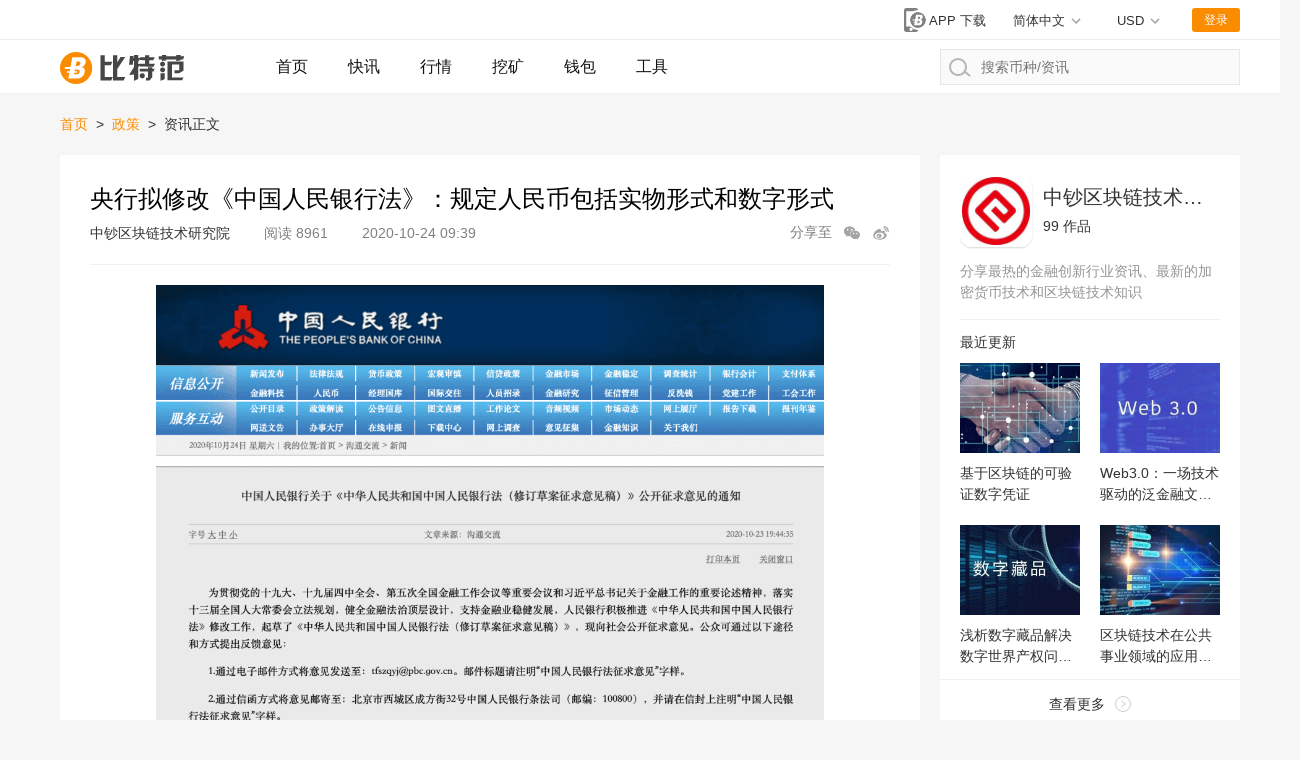

--- FILE ---
content_type: text/html; charset=utf-8
request_url: https://www.btcfans.com/article/36818
body_size: 21039
content:
<!DOCTYPE html>
<html lang="zh-CN" xmlns="http://www.w3.org/1999/xhtml">
<head>
    <meta charset="utf-8" />
    <title>央行拟修改《中国人民银行法》：规定人民币包括实物形式和数字形式_比特范</title>
    <meta name="applicable-device" content="pc,mobile">
    <meta http-equiv="X-UA-Compatible" content="IE=edge">
	<meta name="viewport" content="width=device-width, initial-scale=1, user-scalable=no">
	<link rel="stylesheet" type="text/css" href="/assets/css/bootstrap.min.css">
	<link rel="stylesheet" type="text/css" href="/assets/css/custom-web.css?20220628030327">
	<link rel="stylesheet" type="text/css" href="/assets/css/auth.css?20220628030327">
    <script src="/assets/lib/jquery.min.js"></script>
    <script type="text/javascript" charset="utf-8" src="https://g.alicdn.com/sd/nch5/index.js?t=2015052012"></script>
    <script src="/assets/lib/jsencrypt.min.js"></script>
    <script async src="https://www.googletagmanager.com/gtag/js?id=G-0ZY02GBQPC"></script>
    <script>
        window.dataLayer = window.dataLayer || [];
        function gtag(){dataLayer.push(arguments);}
        gtag('js', new Date());

        gtag('config', 'G-0ZY02GBQPC');
    </script>
    <script async src="https://pagead2.googlesyndication.com/pagead/js/adsbygoogle.js?client=ca-pub-1307936120667099" crossorigin="anonymous"></script>
    <script src="/assets/lib/qrcode.min.js"></script><meta name="keywords" content="数字人民币,央行数字货币,区块链技术,人民银行" /><meta name="description" content="10月23日，央行就《中华人民共和国中国人民银行法（修订草案征求意见稿）》向社会公开征求意见。《征求意见稿》首次规定了人民币包括实物形式和数字形式，为发行数字货币提供法律依据；并为防范虚拟货币风险，明确任何单位和个人禁止制作和发售数字代币。" />    <script>
        function imageLoadError(img) {
            img.src = "[data-uri]";
        };
        (function(){
            var src = "https://s.ssl.qhres2.com/ssl/ab77b6ea7f3fbf79.js";
            document.write('<script src="' + src + '" id="sozz"><\/script>');
        })();
    </script>
</head>
<body>






<nav class="page-header">
    <div class="status">
        <div class="page-width">
            <div class="market-preview"></div>
            <div class="user-status">
                <a href="https://www.btcfans.com/zh-cn/app" title="app下载"
                   class="app-download-btn" target="_blank">
                    <svg id="ic_appdl_30x24px" xmlns="http://www.w3.org/2000/svg" width="30" height="24"
                         viewBox="0 0 30 24">
                        <path id="bg" fill="none" d="M0,0H30V24H0Z"/>
                        <path id="ic" fill="gray"
                              d="M16.455,1H7.727A2.728,2.728,0,0,0,5,3.727V22.273A2.728,2.728,0,0,0,7.727,25h8.727a2.728,2.728,0,0,0,2.727-2.727V3.727A2.728,2.728,0,0,0,16.455,1ZM12.091,23.909a1.636,1.636,0,1,1,1.636-1.636A1.634,1.634,0,0,1,12.091,23.909ZM17,19.545H7.182V4.273H17Z"
                              transform="translate(0 -1)"/>
                        <g id="bg-2" data-name="bg" fill="gray" transform="translate(11 4)"
                           style="stroke: #fff;stroke-width: 2px;">
                            <circle cx="8" cy="8" r="8" style="stroke: none;"/>
                            <circle fill="none" cx="8" cy="8" r="9"/>
                        </g>
                        <path id="btc" fill="#fff"
                              d="M286.147,500.562h2.31a3.721,3.721,0,0,0,3.5-3.75,1.881,1.881,0,0,0-1.625-2,2.88,2.88,0,0,0,2.125-2.875c0-1.5-1.375-2.062-2.5-2.062h-4.187l-.9,4.812h-2.728l-.178,1.125h2.7l-.2,1.063h-1.383l-.12.812h1.352l-.536,2.875Zm1.3-6.375.444-2.187h1c.25,0,.937.187.937.812a1.431,1.431,0,0,1-1.312,1.375Zm-.869,4.25.153-.75h1.472v-.812H286.9l.166-.813h1.265s1.125,0,1.125.875a1.518,1.518,0,0,1-1.187,1.5Z"
                              transform="translate(-268.644 -483.25)"/>
                    </svg>
                    <span>APP 下载</span>
                </a>
                
                <!--  -->
                <div class="switch-unit switch-unit-lang" style="margin-right: 2.1rem;">
                    <div class="selected">
                        <span id="switch-message">简体中文</span>
                    </div>
                    <ul>
                        <li data-value="zh-cn">
                            <a href="https://www.btcfans.com/zh-cn/article/36818">简体中文</a>
                        </li>
                        <li data-value="zh-tw">
                            <a href="https://www.btcfans.com/zh-tw/article/36818">繁體中文</a>
                        </li>
                        <li data-value="en-us">
                            <a href="https://www.btcfans.com/en-us/article/36818">English</a>
                        </li>
                    </ul>
                </div>
                <!--  -->

                <div class="switch-unit">
                    <div class="selected"><span>USD</span></div>
                    <ul>
                        <li data-value="CNY"><span>CNY 人民币</span></li>
                        <li data-value="USD"><span>USD 美元</span></li>
                    </ul>
                </div>
                <div class="user-btn">登录</div>
                <div class="user-feature">
                    <img class="user-headpic" src="/assets/image/ic_face_default_40px.svg">
                    <div class="user-option">
                        <div class="user-name"></div>
                        <div class="sub-list">
                            <div class="item go-user-info">用户中心</div>
                            <div class="item logout" style="color:#FC4343">退出登陆</div>
                        </div>
                    </div>
                </div>
            </div>
        </div>
    </div>
    <div class="page-width">
        <a href="https://www.btcfans.com/zh-cn/" class="logo">
                            <img onerror="imageLoadError(this)" title="比特范首页" alt="比特范首页" src="/assets/image/ic_logo.svg">
                    </a>
        <a class="nav-menu-left "
           href="https://www.btcfans.com/zh-cn/">首页</a>
        <a class="nav-menu-left "
           href="https://www.btcfans.com/zh-cn/flash/">快讯</a>
        <a class="nav-menu-left "
           href="https://price.btcfans.com/zh-cn/">行情</a>
        <a class="nav-menu-left "
           href="https://mining.btcfans.com/zh-cn/">挖矿</a>
        <a class="nav-menu-left "
           href="https://www.btcfans.com/zh-cn/wallet">钱包</a>
        <a class="nav-menu-left "
           href="https://www.btcfans.com/zh-cn/tools">工具</a>
        <div class="nav-search">
            <input type="text" placeholder="搜索币种/资讯" autocomplete='off' id="CoinSearchInput">
            <svg xmlns="http://www.w3.org/2000/svg" width="21.906" height="18.906"
                 viewBox="0 0 21.906 18.906">
                <defs>
                    <style>
                        .cls-1, .cls-3 {
                            fill: none;
                        }

                        .cls-1 {
                            stroke: #b6b6b6;
                            stroke-linecap: round;
                            stroke-width: 2px;
                        }

                        .cls-2 {
                            stroke: none;
                        }
                    </style>
                </defs>
                <g id="ic_search_" transform="translate(-1009 -15)">
                    <g id="椭圆_52" data-name="椭圆 52" class="cls-1" transform="translate(1009 15)">
                        <circle class="cls-2" cx="9" cy="9" r="9"></circle>
                        <circle class="cls-3" cx="9" cy="9" r="8"></circle>
                    </g>
                    <line id="直线_49" data-name="直线 49" class="cls-1" x2="5" y2="4"
                          transform="translate(1024.5 28.5)"></line>
                </g>
            </svg>
            <div class="loading">
                <svg xmlns="http://www.w3.org/2000/svg" xmlns:xlink="http://www.w3.org/1999/xlink" width="30px"
                     height="30px" viewBox="0 0 50 50" style="enable-background:new 0 0 50 50" xml:space="preserve">
                                    <path fill="#FF6700"
                                          d="M25.251,6.461c-10.318,0-18.683,8.365-18.683,18.683h4.068c0-8.071,6.543-14.615,14.615-14.615V6.461z"
                                          transform="rotate(275.098 25 25)">
                                        <animateTransform attributeType="xml" attributeName="transform" type="rotate"
                                                          from="0 25 25"
                                                          to="360 25 25"
                                                          dur="0.6s" repeatCount="indefinite"></animateTransform>
                                    </path>
                                </svg>
            </div>
            <div class="search-result">
                <div class="no-result">没有相关币种结果</div>
                <div class="result-list"></div>
                <a class="news-result" href="javascript:void(0)" target="_blank"><p style="display: inline-block;">搜索</p><span></span><p style="display: inline-block;">相关资讯</p></a>
            </div>
        </div>
    </div>
    <div class="scroll-top"></div>
    <script>
                window.legalRates = [{Base: 'USD', Last:6.3447, Quote: "CNY"}]
    </script>
</nav>
    <div class="page-width page-content">
    
        <nav class="bread">
            <a target="_blank" href="https://www.btcfans.com/zh-cn/">首页</a>
                            <span class="split">&gt;</span>
                <a target="_blank" href="https://www.btcfans.com/zh-cn/category/policy/"> 
                    政策                </a>
                        <span class="split">&gt;</span>
            <span>资讯正文</span>
        </nav>
        <div class="main-content">
            <article class="article-content"
                     data-article="36818">
                <div class="article-head">
                    <h1>央行拟修改《中国人民银行法》：规定人民币包括实物形式和数字形式</h1>
                    <div class="sub">
                                                    <span class="source">
                                                                    <a target="_blank"
                                       href="https://www.btcfans.com/zh-cn/author/278/">中钞区块链技术研究院</a>
                                                             </span>
                                                <span class="views"
                              style="margin-right: 30px"><span>阅读</span> 8961</span>
                        <span class="post_time">
                            2020-10-24 09:39                        </span>
                        <div class="article-share">
                            <span>分享至</span>
                            <div class="wx-share">
                                    <svg t="1592986321089" class="icon" viewBox="0 0 1024 1024" version="1.1"
                                         xmlns="http://www.w3.org/2000/svg" p-id="2150" width="18" height="18"
                                         xmlns:xlink="http://www.w3.org/1999/xlink"><path
                                                d="M691.230034 363.055736c4.50664 0 8.985652 0.100284 13.443174 0.267083-28.387537-129.98547-162.365948-228.411153-323.384202-228.411153-181.674713 0-328.949964 125.291564-328.949964 279.844569 0 90.298586 50.28629 170.592306 128.319527 221.76171l-32.865525 96.941889 108.828614-59.677171c38.45073 13.407358 80.538291 20.818141 124.666324 20.818141 8.506744 0 16.937764-0.274246 25.28078-0.814552-9.205663-24.38027-14.193257-50.360991-14.193257-77.331249C392.377552 476.507648 526.177907 363.055736 691.230034 363.055736zM494.810502 273.250384c26.828019 0 48.577369 21.748327 48.577369 48.577369 0 26.828019-21.748327 48.577369-48.577369 48.577369s-48.577369-21.748327-48.577369-48.577369C446.234157 294.998711 467.982484 273.250384 494.810502 273.250384zM268.822538 370.404098c-26.828019 0-48.577369-21.748327-48.577369-48.577369 0-26.828019 21.748327-48.577369 48.577369-48.577369s48.577369 21.748327 48.577369 48.577369C317.399907 348.654748 295.65158 370.404098 268.822538 370.404098z"
                                                p-id="2151" fill="#a4a4a4"></path><path
                                                d="M968.963523 616.456027c0-130.059148-124.345006-235.492432-277.733489-235.492432S413.497569 486.396879 413.497569 616.456027s124.345006 235.492432 277.733489 235.492432c32.206516 0 63.123666-4.66423 91.88778-13.211906l94.959745 52.070936-27.598568-81.407078C922.118612 766.810407 968.963523 696.275957 968.963523 616.456027zM604.457762 582.663386c-21.48022 0-38.892799-17.412578-38.892799-38.892799 0-21.48022 17.412578-38.892799 38.892799-38.892799 21.48022 0 38.892799 17.412578 38.892799 38.892799C643.35056 565.250808 625.937982 582.663386 604.457762 582.663386zM785.395694 582.663386c-21.48022 0-38.892799-17.412578-38.892799-38.892799 0-21.48022 17.412578-38.892799 38.892799-38.892799 21.48022 0 38.892799 17.412578 38.892799 38.892799C824.288492 565.250808 806.874891 582.663386 785.395694 582.663386z"
                                                p-id="2152" fill="#a4a4a4"></path></svg>

                                <div class="detail">
                                    <div class="detail-info">
                                        <div id="qrcode"></div>
                                        <span>微信扫一扫，打开网页后点击屏幕右上角分享按钮</span>
                                    </div>
                                </div>
                            </div>
                            <span href="" class="sina-share">
                                <svg t="1592986608469" class="icon" viewBox="0 0 1024 1024" version="1.1" xmlns="http://www.w3.org/2000/svg" p-id="3085" data-spm-anchor-id="a313x.7781069.0.i4" width="18" height="18" xmlns:xlink="http://www.w3.org/1999/xlink"><defs><style type="text/css"></style></defs><path d="M736.95 523.19c-35.19-6.82-18.1-25.72-18.1-25.72s34.45-56.79-6.79-98c-51.14-51.14-175.33 6.49-175.33 6.49-47.43 14.75-34.86-6.71-28.13-43.19 0-43-14.74-115.74-141.12-72.75-126.25 43.16-234.65 194.51-234.65 194.51-75.37 100.62-65.4 178.34-65.4 178.34 18.83 171.63 201.2 218.74 343 229.92 149.24 11.67 350.63-51.46 411.69-181.18 61.08-129.94-49.89-181.35-85.2-188.42M421.5 844.38c-148.13 6.93-267.88-67.38-267.88-166.2S273.37 499.82 421.5 493s268.24 54.25 268.24 153-120 191.64-268.24 198.38" p-id="3086" fill="#a4a4a4"></path><path d="M392 558.17c-149 17.45-131.78 157-131.78 157s-1.51 44.21 40 66.71c87.18 47.2 176.92 18.62 222.3-39.94S541.17 540.86 392 558.17M354.39 754c-27.82 3.27-50.24-12.76-50.24-36.05s19.92-47.42 47.74-50.32c32-3 52.77 15.35 52.77 38.62s-22.56 44.6-50.27 47.75m87.83-74.78c-9.43 7-21 6-26-2.41-5.21-8.26-3.26-21.46 6.3-28.39 11-8.19 22.51-5.84 27.47 2.39 5 8.43 1.43 21.09-7.77 28.4M952.6 445a36 36 0 0 0 1.18-8.56 268 268 0 0 0 3.22-39.92c0-147-119.6-266.68-266.64-266.68a36.87 36.87 0 1 0 0 73.74c106.38 0 192.91 86.56 192.91 192.94a194.51 194.51 0 0 1-3.2 35.28l0.43 0.07a36.7 36.7 0 0 0 72 13.36 0.56 0.56 0 0 1 0-0.23" p-id="3087" fill="#a4a4a4"></path><path d="M837.17 410.36c0.42-4.58 0.88-9.15 0.88-13.84 0-81.45-66.24-147.69-147.68-147.69a30.72 30.72 0 1 0 0 61.44 86.34 86.34 0 0 1 86.23 86.25 88.46 88.46 0 0 1-0.68 11.08l0.72 0.1c-0.14 1.22-0.72 2.31-0.72 3.57A30.71 30.71 0 0 0 806.63 442c15.52 0 27.82-11.7 29.9-26.67l0.32 0.07c0.08-0.77 0-1.6 0.13-2.36 0-0.6 0.37-1.13 0.37-1.76 0-0.33-0.19-0.6-0.19-0.91" p-id="3088" fill="#a4a4a4"></path></svg>
                            </span>
                        </div>
                    </div>
                </div>
                <div class="text">
                    <p><img src="//res.btcfans.com/data/466/7e1/e0a/734e25e54d075861f3516d2.png" alt="央行拟修改《中国人民银行法》：规定人民币包括实物形式和数字形式" /></p><p><strong>具体内容可点击左下角“阅读原文”查看</strong></p><p>10月23日，央行就《中华人民共和国中国人民银行法（修订草案征求意见稿）》向社会公开征求意见。其中，<strong>《征求意见稿》首次规定了人民币包括实物形式和数字形式，为发行数字货币提供法律依据；并为防范虚拟货币风险，明确任何单位和个人禁止制作和发售数字代币。同时，还加大对金融违法行为的处罚力度，规定对情节严重的违法行为可以加重处罚，罚款上限提高至二千万元。</strong></p><p>《征求意见稿》的主要内容包括<strong>总则、组织机构、人民币、业务、监督管理职责、监督管理措施、财务会计、法律责任和附则，共9章73条。</strong></p><p><strong>（一）强调金融服务实体经济，加强金融宏观调控。</strong>《征求意见稿》将“促进金融服务实体经济”明确写入立法目的，引导金融体系回归服务实体经济的根本定位。为更好地进行金融宏观调控，服务我国经济高质量发展，《征求意见稿》从全局出发，明确了人民银行制定和执行宏观审慎政策的职责定位，提升货币政策和信贷政策监管的有效性（第一条、第二条、第三十三条）。</p><p><strong>（二）落实党中央、国务院对人民银行的新职责要求。</strong>根据党和国家机构改革方案、国务院机构改革方案以及人民银行“三定”方案，《征求意见稿》修改完善了人民银行的职责，明确拟订金融业重大法律法规草案、制定审慎监管基本制度、牵头负责系统性金融风险防范和应急处置、三个“统筹”、组织实施国家金融安全审查等职责；落实金融稳定发展委员会办公室的职责，加强监管协调与信息共享（第五条、第十条）。</p><p><strong>（三）建立货币政策和宏观审慎政策双支柱调控框架。</strong>《征求意见稿》完善了货币政策工具箱，适度增加货币政策工具的灵活性，保证货币政策调控科学合理有效（第二十五条）。为填补宏观审慎政策的制度空白，《征求意见稿》建立宏观审慎政策框架，明确宏观审慎政策目标，以加强逆周期调节和穿透式监管为重点，健全金融机构逆周期资本缓冲、风险准备金、压力测试等宏观审慎政策工具箱（第四条、第三十四条）。</p><p><strong>（四）健全系统重要性金融机构、金融控股公司和重要金融基础设施的统筹监管制度。</strong>明确系统重要性金融机构的评估、识别、监测分析、并表监管以及恢复和处置计划的制定实施。明确金融控股公司的审批和监管规定。明确重要金融基础设施的建设规划、认定、检查评估和监管（第三十五条、第三十六条、第三十九条、第五十四条）。此外，《征求意见稿》还完善了金融业综合统计管理和信息报送规定（第四十条）。</p><p><strong>（五）进一步发挥人民银行维护金融稳定和防范、处置系统性金融风险的作用。</strong>《征求意见稿》规定了人民银行对金融体系整体的稳健性状况进行监测评估，牵头防范和化解系统性金融风险；建立明确的金融风险处置责任体系，完善系统性金融风险处置措施，包括监督问题机构实施自救、对债权人依法实施债务减记、提供流动性支持、设立特殊目的实体等（第三十七条、第五十五条）。</p><p><strong>（六）完善人民币管理规定。</strong>《征求意见稿》规定人民币包括实物形式和数字形式，为发行数字货币提供法律依据；防范虚拟货币风险，明确任何单位和个人禁止制作和发售数字代币（第十九条、第二十二条）。</p><p><strong>（七）完善人民银行的治理制度。</strong>继续坚持中国人民银行不直接认购、包销国债和其他政府债券，不向地方政府提供贷款的原则（第三十二条）。为保证中央银行资产负债表持续健康稳定，《征求意见稿》规定人民银行制定中央银行会计制度和独立的财务预算管理制度，报经国务院批准后组织实施，保持公开透明，依法接受审计监督；完善财务缓冲和利润分配制度，增加对金融风险的应对能力（第五十七条至第五十九条）。</p><p><strong>（八）健全人民银行的履职手段，加大对金融违法行为的处罚力度。</strong>坚持依法履职是现代中央银行制度的内在要求，《征求意见稿》以依法行政为原则，提升法治能力，完善人民银行履职所需的检查监督和监管措施规定，增加限期整改、整改承诺制度（第四十七条至第五十条、第五十六条、第六十六条）。针对金融市场违法成本低的问题，《征求意见稿》加大对金融违法行为的处罚力度，规定对情节严重的违法行为可以加重处罚，罚款上限提高至二千万元；对取得人民银行许可的机构增加责令暂停业务、吊销许可证、市场禁入等处罚措施（第六十一条）。</p><p><strong>《中华人民共和国中国人民银行法（修订草案征求意见稿）》全文</strong></p><p><img src="//res.btcfans.com/data/ee7/6c5/6fa/0dd57bdd5291da530f0420d.jpg" alt="央行拟修改《中国人民银行法》：规定人民币包括实物形式和数字形式" /></p><p><img src="//res.btcfans.com/data/141/8ef/eba/134d1dd395ec839177112c4.jpg" alt="央行拟修改《中国人民银行法》：规定人民币包括实物形式和数字形式" /></p><p><img src="//res.btcfans.com/data/ec9/683/bf4/79dac50f98b3b730762d983.jpg" alt="央行拟修改《中国人民银行法》：规定人民币包括实物形式和数字形式" /></p><p><img src="//res.btcfans.com/data/6ce/706/3e8/5aed66284ccf93240ce0655.jpg" alt="央行拟修改《中国人民银行法》：规定人民币包括实物形式和数字形式" /></p><p><img src="//res.btcfans.com/data/2e4/1d5/6cc/d0b66d2264d07dd94b3c57b.jpg" alt="央行拟修改《中国人民银行法》：规定人民币包括实物形式和数字形式" /></p><p><img src="//res.btcfans.com/data/085/974/86d/30d481bd530d812207c5787.jpg" alt="央行拟修改《中国人民银行法》：规定人民币包括实物形式和数字形式" /></p><p><img src="//res.btcfans.com/data/9ed/145/99c/c8f91079fb06207a729604b.jpg" alt="央行拟修改《中国人民银行法》：规定人民币包括实物形式和数字形式" /></p><p><img src="//res.btcfans.com/data/122/318/ae7/68693fd3d3c447b8e2b10bf.jpg" alt="央行拟修改《中国人民银行法》：规定人民币包括实物形式和数字形式" /></p><p><img src="//res.btcfans.com/data/25a/cfb/bfb/7c02b1989d5bd23b417d30a.jpg" alt="央行拟修改《中国人民银行法》：规定人民币包括实物形式和数字形式" /></p><p><img src="//res.btcfans.com/data/95b/169/997/98a4ec8b9e08989de855119.jpg" alt="央行拟修改《中国人民银行法》：规定人民币包括实物形式和数字形式" /></p><p><img src="//res.btcfans.com/data/32e/a25/f99/e60b4e67ac1cabb07e1d756.jpg" alt="央行拟修改《中国人民银行法》：规定人民币包括实物形式和数字形式" /></p><p><img src="//res.btcfans.com/data/a7c/565/f8c/b1902ae1620c1de8d2fc4bc.jpg" alt="央行拟修改《中国人民银行法》：规定人民币包括实物形式和数字形式" /></p><p><img src="//res.btcfans.com/data/f0f/fdf/9ba/aa73ad00c31fc66634eb3f5.jpg" alt="央行拟修改《中国人民银行法》：规定人民币包括实物形式和数字形式" /></p><p><img src="//res.btcfans.com/data/2b4/246/bd7/881b2f52137d34f6f3d077a.jpg" alt="央行拟修改《中国人民银行法》：规定人民币包括实物形式和数字形式" /></p><p><img src="//res.btcfans.com/data/ebf/bea/19d/7579604033fc1dd07984c70.jpg" alt="央行拟修改《中国人民银行法》：规定人民币包括实物形式和数字形式" /></p><p><img src="//res.btcfans.com/data/f03/c47/8e1/4d4c4253f8721bd6fdbf7a3.jpg" alt="央行拟修改《中国人民银行法》：规定人民币包括实物形式和数字形式" /></p><p><img src="//res.btcfans.com/data/eb0/20d/273/338c76192df96b83ed0d704.jpg" alt="央行拟修改《中国人民银行法》：规定人民币包括实物形式和数字形式" /></p><p><img src="//res.btcfans.com/data/5f9/157/9b9/f8e606c6f33d461b50f1e16.jpg" alt="央行拟修改《中国人民银行法》：规定人民币包括实物形式和数字形式" /></p><p><img src="//res.btcfans.com/data/7e3/61a/6f1/3de98ba5fd375172cbea276.jpg" alt="央行拟修改《中国人民银行法》：规定人民币包括实物形式和数字形式" /></p><p><strong>End</strong></p><p>来源｜观察者网</p><p>RECOMMEND</p><p>推荐阅读</p><p><img src="//res.btcfans.com/data/39e/cd8/c38/a979f7724b74e9b1ac3fdb1.jpg" alt="央行拟修改《中国人民银行法》：规定人民币包括实物形式和数字形式" /></p><p><img src="//res.btcfans.com/data/e9c/bb8/ebf/74abae67079444628802496.jpg" alt="央行拟修改《中国人民银行法》：规定人民币包括实物形式和数字形式" /></p><p><img src="//res.btcfans.com/data/346/d06/ff3/aab86945355120e1298ceac.jpg" alt="央行拟修改《中国人民银行法》：规定人民币包括实物形式和数字形式" /></p>                </div>
                <div class="article-qrcode">
                    <img src="/assets/image/ic_qrcode_accround_endpage.png" alt="btcfans公众号">
                    <p>微信扫描关注公众号，及时掌握新动向</p>
                </div>
                <div class="article-foot">
                                                                        <a href="http://mp.weixin.qq.com/s?__biz=MzU0NzczMDgxNg==&amp;mid=2247492345&amp;idx=1&amp;sn=d2133ca1093ddb541948ffd214261a80&amp;chksm=fb4b4616cc3ccf0088192c5ab60677efe8501f30f05095e0dfff9a629a47d3867e89947d192f#rd" rel="nofollow" target="_blank"
                               class="source">来源链接</a>
                                                                <div class="declare">
                    免责声明：<br>2.本文版权归属原作所有，仅代表作者本人观点，不代表比特范的观点或立场<br>2.本文版权归属原作所有，仅代表作者本人观点，不代表比特范的观点或立场</div>
                                            <div class="tags"><span>标签：</span>
                                                                                            <a target="_blank" class="tag-link"
                                    href="https://www.btcfans.com/zh-cn/tag/1107/">央行数字货币</a>
                                                                                            <a target="_blank" class="tag-link"
                                    href="https://www.btcfans.com/zh-cn/tag/1282/">区块链技术</a>
                                                                                            <a target="_blank" class="tag-link"
                                    href="https://www.btcfans.com/zh-cn/tag/2454/">数字人民币</a>
                                                                                            <a target="_blank" class="tag-link"
                                    href="https://www.btcfans.com/zh-cn/tag/6176/">人民银行</a>
                                                    </div>
                                        <div class="article-nav">
                                                    <a target="_blank"
                               href="https://www.btcfans.com/zh-cn/article/36817"
                            ><span style="color:#666!important">上一篇：</span>DeFi项目Harvest Finance造成用户损失超2000万美元，知名KOL提醒称项目存在重大风险                            </a>
                        
                                                    <a target="_blank"
                               href="https://www.btcfans.com/zh-cn/article/36819"
                            ><span style="color:#666!important">下一篇：</span>广东警方破获全国首起USDT洗钱案 USDT持币者有何影响                            </a>
                                            </div>
                </div>
            </article>
            


<div class="side-module relative-article">
    <div class="module-title">
        <h3>相关资讯</h3>
    </div>
    <div class="module-content">
        <div class="article-list">
            <ul>
                                    <li>
                        <div class="article">
                            <a class="cover" target="_blank"
                               href="https://www.btcfans.com/zh-cn/article/106425"
                               title="央行数字货币国际协作组织将于8月宣布成立">
                                <img onerror="imageLoadError(this)"  src="https://res.btcfans.com/data/5f1/ad1/c47/8f27a0e248fff0211a19f16.jpg" loading="lazy"
                                     alt="央行数字货币国际协作组织将于8月宣布成立"
                                     title="央行数字货币国际协作组织将于8月宣布成立"
                                >
                            </a>
                            <div class="info">
                                <a class="title" target="_blank"
                                   href="https://www.btcfans.com/zh-cn/article/106425"
                                   title="央行数字货币国际协作组织将于8月宣布成立">央行数字货币国际协作组织将于8月宣布成立</a>
                                <p class="des"><a target="_blank"
                                                  href="https://www.btcfans.com/zh-cn/article/106425">
                                        CBDC是以国家信用为基础的央行数字货币的统称。央行数字货币国际协作组织的前身是联合国国际电信联盟（ITU）下属的法定数字货币焦点组（FocusGrouponDigitalFiatCurrency）及其核心团队的工作。</a></p>
                                <div class="other">
                                                                            <a target="_blank"
                                           href="https://www.btcfans.com/zh-cn/category/blockchain/"
                                           class="category">区块链</a>
                                                                                                                <span class="source">
                            	                                    <a target="_blank"
                                       href="https://www.btcfans.com/zh-cn/author/325/">数字法币研究社</a>
                                                            </span>
                                                                                                                <span class="tags">
                                                                                                        <a target="_blank" href="https://www.btcfans.com/zh-cn/tag/1107/">央行数字货币</a>
                                                                                                        <a target="_blank" href="https://www.btcfans.com/zh-cn/tag/1234/">CBDC</a>
                                                            </span>
                                                                        <span class="time">23-8-4</span>
                                    <span class="views">1362</span>
                                </div>
                            </div>
                        </div>
                    </li>
                                    <li>
                        <div class="article">
                            <a class="cover" target="_blank"
                               href="https://www.btcfans.com/zh-cn/article/106254"
                               title="DeFi 崛起、央行数字货币频出 美元是否会失去全球储备货币的地位？">
                                <img onerror="imageLoadError(this)"  src="https://res.btcfans.com/data/6e8/822/2d1/e6bbc0031b3811c153173b5.jpg" loading="lazy"
                                     alt="DeFi 崛起、央行数字货币频出 美元是否会失去全球储备货币的地位？"
                                     title="DeFi 崛起、央行数字货币频出 美元是否会失去全球储备货币的地位？"
                                >
                            </a>
                            <div class="info">
                                <a class="title" target="_blank"
                                   href="https://www.btcfans.com/zh-cn/article/106254"
                                   title="DeFi 崛起、央行数字货币频出 美元是否会失去全球储备货币的地位？">DeFi 崛起、央行数字货币频出 美元是否会失去全球储备货币的地位？</a>
                                <p class="des"><a target="_blank"
                                                  href="https://www.btcfans.com/zh-cn/article/106254">
                                        即使在 JPow 配备无限印钞机，以及俄罗斯和中国相互投资，希望在金砖国家（巴西、俄罗斯、印度、中国）之间形成一个竞争性贸易集团之后，我的观点仍然如此。</a></p>
                                <div class="other">
                                                                            <a target="_blank"
                                           href="https://www.btcfans.com/zh-cn/category/defi/"
                                           class="category">DeFi</a>
                                                                                                                <span class="source">
                            	                                    <a target="_blank"
                                       href="https://www.btcfans.com/zh-cn/author/264/">深潮TechFlow</a>
                                                            </span>
                                                                                                                <span class="tags">
                                                                                                        <a target="_blank" href="https://www.btcfans.com/zh-cn/tag/1107/">央行数字货币</a>
                                                                                                        <a target="_blank" href="https://www.btcfans.com/zh-cn/tag/1249/">DeFi</a>
                                                            </span>
                                                                        <span class="time">23-8-4</span>
                                    <span class="views">22417</span>
                                </div>
                            </div>
                        </div>
                    </li>
                                    <li>
                        <div class="article">
                            <a class="cover" target="_blank"
                               href="https://www.btcfans.com/zh-cn/article/105310"
                               title="多边央行数字货币桥或成新型跨境支付基础设施">
                                <img onerror="imageLoadError(this)"  src="https://res.btcfans.com/data/44d/348/c77/c25c7619ba0971476e50af6.jpg" loading="lazy"
                                     alt="多边央行数字货币桥或成新型跨境支付基础设施"
                                     title="多边央行数字货币桥或成新型跨境支付基础设施"
                                >
                            </a>
                            <div class="info">
                                <a class="title" target="_blank"
                                   href="https://www.btcfans.com/zh-cn/article/105310"
                                   title="多边央行数字货币桥或成新型跨境支付基础设施">多边央行数字货币桥或成新型跨境支付基础设施</a>
                                <p class="des"><a target="_blank"
                                                  href="https://www.btcfans.com/zh-cn/article/105310">
                                        近日，国际清算银行、香港金融管理局、泰国中央银行、阿联酋中央银行和中国人民银行数字货币研究所等多边央行数字货币桥项目发起方在北京举行系列会议，讨论最小化可行性产品研发及阶段落地有关工作。</a></p>
                                <div class="other">
                                                                            <a target="_blank"
                                           href="https://www.btcfans.com/zh-cn/category/discuss/"
                                           class="category">观点</a>
                                                                                                                <span class="source">
                            	                                    <a target="_blank"
                                       href="https://www.btcfans.com/zh-cn/author/208/">通证经济</a>
                                                            </span>
                                                                                                                <span class="tags">
                                                                                                        <a target="_blank" href="https://www.btcfans.com/zh-cn/tag/1107/">央行数字货币</a>
                                                                                                        <a target="_blank" href="https://www.btcfans.com/zh-cn/tag/1983/">跨境支付</a>
                                                            </span>
                                                                        <span class="time">23-7-5</span>
                                    <span class="views">35</span>
                                </div>
                            </div>
                        </div>
                    </li>
                                    <li>
                        <div class="article">
                            <a class="cover" target="_blank"
                               href="https://www.btcfans.com/zh-cn/article/104830"
                               title="央行数字货币监管亟待规范">
                                <img onerror="imageLoadError(this)"  src="https://res.btcfans.com/data/56f/f7c/257/fdae3c802476694f2639b92.jpg" loading="lazy"
                                     alt="央行数字货币监管亟待规范"
                                     title="央行数字货币监管亟待规范"
                                >
                            </a>
                            <div class="info">
                                <a class="title" target="_blank"
                                   href="https://www.btcfans.com/zh-cn/article/104830"
                                   title="央行数字货币监管亟待规范">央行数字货币监管亟待规范</a>
                                <p class="des"><a target="_blank"
                                                  href="https://www.btcfans.com/zh-cn/article/104830">
                                        随着数字经济兴起、去中心化金融技术涌现，传统以美元为主导的国际货币体系面临诸多挑战，负面溢出效应愈发突出。</a></p>
                                <div class="other">
                                                                            <a target="_blank"
                                           href="https://www.btcfans.com/zh-cn/category/discuss/"
                                           class="category">观点</a>
                                                                                                                <span class="source">
                            	                                    <a target="_blank"
                                       href="https://www.btcfans.com/zh-cn/author/325/">数字法币研究社</a>
                                                            </span>
                                                                                                                <span class="tags">
                                                                                                        <a target="_blank" href="https://www.btcfans.com/zh-cn/tag/1107/">央行数字货币</a>
                                                                                                        <a target="_blank" href="https://www.btcfans.com/zh-cn/tag/1736/">数字经济</a>
                                                            </span>
                                                                        <span class="time">23-7-5</span>
                                    <span class="views">25030</span>
                                </div>
                            </div>
                        </div>
                    </li>
                                    <li>
                        <div class="article">
                            <a class="cover" target="_blank"
                               href="https://www.btcfans.com/zh-cn/article/103198"
                               title="央行数字货币有望加速开启可编程银行新纪元">
                                <img onerror="imageLoadError(this)"  src="https://res.btcfans.com/data/c3d/4bb/963/703a9071d2a1f5c90708c32.jpg" loading="lazy"
                                     alt="央行数字货币有望加速开启可编程银行新纪元"
                                     title="央行数字货币有望加速开启可编程银行新纪元"
                                >
                            </a>
                            <div class="info">
                                <a class="title" target="_blank"
                                   href="https://www.btcfans.com/zh-cn/article/103198"
                                   title="央行数字货币有望加速开启可编程银行新纪元">央行数字货币有望加速开启可编程银行新纪元</a>
                                <p class="des"><a target="_blank"
                                                  href="https://www.btcfans.com/zh-cn/article/103198">
                                        研究表明，央行数字货币适合从复杂度相对较低的零售场景起步。如果要将其进一步应用于贸易和供应链金融领域，尚需在技术上和国际合作方面进行较大变革。</a></p>
                                <div class="other">
                                                                            <a target="_blank"
                                           href="https://www.btcfans.com/zh-cn/category/discuss/"
                                           class="category">观点</a>
                                                                                                                <span class="source">
                            	                                    <a target="_blank"
                                       href="https://www.btcfans.com/zh-cn/author/208/">通证经济</a>
                                                            </span>
                                                                                                                <span class="tags">
                                                                                                        <a target="_blank" href="https://www.btcfans.com/zh-cn/tag/1107/">央行数字货币</a>
                                                                                                        <a target="_blank" href="https://www.btcfans.com/zh-cn/tag/1425/">供应链金融</a>
                                                            </span>
                                                                        <span class="time">23-5-29</span>
                                    <span class="views">2047</span>
                                </div>
                            </div>
                        </div>
                    </li>
                                    <li>
                        <div class="article">
                            <a class="cover" target="_blank"
                               href="https://www.btcfans.com/zh-cn/article/102664"
                               title="加密货币充满不确定，央行数字货币可能是未来">
                                <img onerror="imageLoadError(this)"  src="https://res.btcfans.com/data/672/913/d08/14c3a1c50a2c63f6a0e6fda.jpg" loading="lazy"
                                     alt="加密货币充满不确定，央行数字货币可能是未来"
                                     title="加密货币充满不确定，央行数字货币可能是未来"
                                >
                            </a>
                            <div class="info">
                                <a class="title" target="_blank"
                                   href="https://www.btcfans.com/zh-cn/article/102664"
                                   title="加密货币充满不确定，央行数字货币可能是未来">加密货币充满不确定，央行数字货币可能是未来</a>
                                <p class="des"><a target="_blank"
                                                  href="https://www.btcfans.com/zh-cn/article/102664">
                                        中国人民银行自2014年开始推行数字人民币，目前已试点多年。根据《数字人民币白皮书》，中国推行数字人民币的原因主要有三点：一是提供多种形式的货币，以数字形式的货币作为纸币的补充。</a></p>
                                <div class="other">
                                                                            <a target="_blank"
                                           href="https://www.btcfans.com/zh-cn/category/discuss/"
                                           class="category">观点</a>
                                                                                                                <span class="source">
                            	                                    <a target="_blank"
                                       href="https://www.btcfans.com/zh-cn/author/68/">新浪财经</a>
                                                            </span>
                                                                                                                <span class="tags">
                                                                                                        <a target="_blank" href="https://www.btcfans.com/zh-cn/tag/323/">加密货币</a>
                                                                                                        <a target="_blank" href="https://www.btcfans.com/zh-cn/tag/1107/">央行数字货币</a>
                                                            </span>
                                                                        <span class="time">23-5-24</span>
                                    <span class="views">61099</span>
                                </div>
                            </div>
                        </div>
                    </li>
                                    <li>
                        <div class="article">
                            <a class="cover" target="_blank"
                               href="https://www.btcfans.com/zh-cn/article/102827"
                               title="三星与韩国央行开展央行数字货币研究，或支持NFC">
                                <img onerror="imageLoadError(this)"  src="https://res.btcfans.com/data/691/63f/9c1/502745bd3541d4e676e2d9c.jpg" loading="lazy"
                                     alt="三星与韩国央行开展央行数字货币研究，或支持NFC"
                                     title="三星与韩国央行开展央行数字货币研究，或支持NFC"
                                >
                            </a>
                            <div class="info">
                                <a class="title" target="_blank"
                                   href="https://www.btcfans.com/zh-cn/article/102827"
                                   title="三星与韩国央行开展央行数字货币研究，或支持NFC">三星与韩国央行开展央行数字货币研究，或支持NFC</a>
                                <p class="des"><a target="_blank"
                                                  href="https://www.btcfans.com/zh-cn/article/102827">
                                        韩国三星（Samsung）宣布与韩国央行（Bank of Korea）合作，共同投入韩国央行数字货币（CBDC）新的测试阶段。</a></p>
                                <div class="other">
                                                                            <a target="_blank"
                                           href="https://www.btcfans.com/zh-cn/category/discuss/"
                                           class="category">观点</a>
                                                                                                                <span class="source">
                            	                                    <a target="_blank"
                                       href="https://www.btcfans.com/zh-cn/author/325/">数字法币研究社</a>
                                                            </span>
                                                                                                                <span class="tags">
                                                                                                        <a target="_blank" href="https://www.btcfans.com/zh-cn/tag/1107/">央行数字货币</a>
                                                                                                        <a target="_blank" href="https://www.btcfans.com/zh-cn/tag/1388/">韩国</a>
                                                            </span>
                                                                        <span class="time">23-5-23</span>
                                    <span class="views">1377</span>
                                </div>
                            </div>
                        </div>
                    </li>
                                    <li>
                        <div class="article">
                            <a class="cover" target="_blank"
                               href="https://www.btcfans.com/zh-cn/article/101982"
                               title="央行数字货币意外成总统选举议题">
                                <img onerror="imageLoadError(this)"  src="https://res.btcfans.com/data/fc5/dbc/04c/c48df53091d2ef66a6b49fa.jpg" loading="lazy"
                                     alt="央行数字货币意外成总统选举议题"
                                     title="央行数字货币意外成总统选举议题"
                                >
                            </a>
                            <div class="info">
                                <a class="title" target="_blank"
                                   href="https://www.btcfans.com/zh-cn/article/101982"
                                   title="央行数字货币意外成总统选举议题">央行数字货币意外成总统选举议题</a>
                                <p class="des"><a target="_blank"
                                                  href="https://www.btcfans.com/zh-cn/article/101982">
                                        大多数美国人很少花时间思考央行数字货币，即使他们知道它们是什么。对于那些不了解的人，CBDC是由一个国家的中央银行发行的国家货币的数字形式。</a></p>
                                <div class="other">
                                                                            <a target="_blank"
                                           href="https://www.btcfans.com/zh-cn/category/discuss/"
                                           class="category">观点</a>
                                                                                                                <span class="source">
                            	                                    <a target="_blank"
                                       href="https://www.btcfans.com/zh-cn/author/149/">百家号</a>
                                                            </span>
                                                                                                                <span class="tags">
                                                                                                        <a target="_blank" href="https://www.btcfans.com/zh-cn/tag/265/">美联储</a>
                                                                                                        <a target="_blank" href="https://www.btcfans.com/zh-cn/tag/1107/">央行数字货币</a>
                                                            </span>
                                                                        <span class="time">23-5-7</span>
                                    <span class="views">39882</span>
                                </div>
                            </div>
                        </div>
                    </li>
                                    <li>
                        <div class="article">
                            <a class="cover" target="_blank"
                               href="https://www.btcfans.com/zh-cn/article/102378"
                               title="央行数字货币出人意料地成为美国总统选举议题">
                                <img onerror="imageLoadError(this)"  src="https://res.btcfans.com/data/53f/85e/acf/eb1ac2074136595174f1591.jpg" loading="lazy"
                                     alt="央行数字货币出人意料地成为美国总统选举议题"
                                     title="央行数字货币出人意料地成为美国总统选举议题"
                                >
                            </a>
                            <div class="info">
                                <a class="title" target="_blank"
                                   href="https://www.btcfans.com/zh-cn/article/102378"
                                   title="央行数字货币出人意料地成为美国总统选举议题">央行数字货币出人意料地成为美国总统选举议题</a>
                                <p class="des"><a target="_blank"
                                                  href="https://www.btcfans.com/zh-cn/article/102378">
                                        大多数美国人很少花时间考虑央行数字货币，如果他们甚至知道它们是什么。CBDC是由一个国家中央银行发行的国家货币的数字形式，但美联储还没有发行数字美元的计划。</a></p>
                                <div class="other">
                                                                            <a target="_blank"
                                           href="https://www.btcfans.com/zh-cn/category/discuss/"
                                           class="category">观点</a>
                                                                                                                <span class="source">
                            	                                    <a target="_blank"
                                       href="https://www.btcfans.com/zh-cn/author/362/">链新</a>
                                                            </span>
                                                                                                                <span class="tags">
                                                                                                        <a target="_blank" href="https://www.btcfans.com/zh-cn/tag/1107/">央行数字货币</a>
                                                                                                        <a target="_blank" href="https://www.btcfans.com/zh-cn/tag/1437/">美国</a>
                                                            </span>
                                                                        <span class="time">23-5-5</span>
                                    <span class="views">47</span>
                                </div>
                            </div>
                        </div>
                    </li>
                                    <li>
                        <div class="article">
                            <a class="cover" target="_blank"
                               href="https://www.btcfans.com/zh-cn/article/97469"
                               title="美知名经济学家Jeffrey SACHS：对央行数字货币的七个判断">
                                <img onerror="imageLoadError(this)"  src="https://res.btcfans.com/data/669/347/df7/4d71935c01629a4b6c6e132.jpg" loading="lazy"
                                     alt="美知名经济学家Jeffrey SACHS：对央行数字货币的七个判断"
                                     title="美知名经济学家Jeffrey SACHS：对央行数字货币的七个判断"
                                >
                            </a>
                            <div class="info">
                                <a class="title" target="_blank"
                                   href="https://www.btcfans.com/zh-cn/article/97469"
                                   title="美知名经济学家Jeffrey SACHS：对央行数字货币的七个判断">美知名经济学家Jeffrey SACHS：对央行数字货币的七个判断</a>
                                <p class="des"><a target="_blank"
                                                  href="https://www.btcfans.com/zh-cn/article/97469">
                                        央行数字货币的推行有其必要性。数字货币具有根本性的经济意义，它可以通过一种对社会有益的方式来降低支付和交易的成本，同时也能支持或至少不妨碍货币政策的其他方面。</a></p>
                                <div class="other">
                                                                            <a target="_blank"
                                           href="https://www.btcfans.com/zh-cn/category/discuss/"
                                           class="category">观点</a>
                                                                                                                <span class="source">
                            	                                    <a target="_blank"
                                       href="https://www.btcfans.com/zh-cn/author/45/">腾讯财经</a>
                                                            </span>
                                                                                                                <span class="tags">
                                                                                                        <a target="_blank" href="https://www.btcfans.com/zh-cn/tag/323/">加密货币</a>
                                                                                                        <a target="_blank" href="https://www.btcfans.com/zh-cn/tag/1107/">央行数字货币</a>
                                                            </span>
                                                                        <span class="time">23-2-11</span>
                                    <span class="views">11509</span>
                                </div>
                            </div>
                        </div>
                    </li>
                            </ul>
        </div>
    </div>
</div>
        </div>
        <div class="sub-content">
            
            


    <div class="side-module">
        <div class="module-content author-board">
            <div class="main-info">
                <a target="_blank" href="https://www.btcfans.com/zh-cn/author/278/" ><img title="中钞区块链技术研究院"  src="https://res.btcfans.com/data/78b/c21/8fc/5b539feae7ae39ec7024003.jpg" alt="中钞区块链技术研究院"></a>
                <div class="info">
                    <a class="name" target="_blank" href="https://www.btcfans.com/zh-cn/author/278/">中钞区块链技术研究院</a>
                    <div class="article-count">99 <span>作品</span></div>
                </div>
            </div>
            <div class="des">分享最热的金融创新行业资讯、最新的加密货币技术和区块链技术知识</div>
            <div class="last-article">
                <div class="tit">最近更新</div>
                <ul class="side-article-list-extend">
                                                                    <li><a  target="_blank"
                                href="https://www.btcfans.com/zh-cn/article/90143"
                                title="基于区块链的可验证数字凭证"
                                class="article_item">
                                <div class="cover">
                                    <img onerror="imageLoadError(this)" src="https://res.btcfans.com/data/8c0/999/4f5/2bb44fe49ca1bf534a5faa5.jpg" alt="基于区块链的可验证数字凭证">
                                </div>
                                <div class="tit">基于区块链的可验证数字凭证</div>
                            </a>
                        </li>
                                                                    <li><a  target="_blank"
                                href="https://www.btcfans.com/zh-cn/article/86282"
                                title="Web3.0：一场技术驱动的泛金融文化变革"
                                class="article_item">
                                <div class="cover">
                                    <img onerror="imageLoadError(this)" src="https://res.btcfans.com/data/db8/7fb/909/7d7f293c0c3c11ca63fe9bb.jpg" alt="Web3.0：一场技术驱动的泛金融文化变革">
                                </div>
                                <div class="tit">Web3.0：一场技术驱动的泛金融文化变革</div>
                            </a>
                        </li>
                                                                    <li><a  target="_blank"
                                href="https://www.btcfans.com/zh-cn/article/85707"
                                title="浅析数字藏品解决数字世界产权问题的路径与挑战"
                                class="article_item">
                                <div class="cover">
                                    <img onerror="imageLoadError(this)" src="https://res.btcfans.com/data/7b6/f10/8cb/762af5b275943a19bf96b75.jpg" alt="浅析数字藏品解决数字世界产权问题的路径与挑战">
                                </div>
                                <div class="tit">浅析数字藏品解决数字世界产权问题的路径与挑战</div>
                            </a>
                        </li>
                                                                    <li><a  target="_blank"
                                href="https://www.btcfans.com/zh-cn/article/84520"
                                title="区块链技术在公共事业领域的应用场景"
                                class="article_item">
                                <div class="cover">
                                    <img onerror="imageLoadError(this)" src="https://res.btcfans.com/data/b22/d38/d04/543612978b4b3cb5413a686.jpg" alt="区块链技术在公共事业领域的应用场景">
                                </div>
                                <div class="tit">区块链技术在公共事业领域的应用场景</div>
                            </a>
                        </li>
                                    </ul>
            </div>
            <a target="_blank" href="https://www.btcfans.com/zh-cn/author/278/" class="more">查看更多</a>
        </div>
    </div>
            
            <div class="side-module">
    <div class="module-title">
        <h3>一周热点</h3>
    </div>
    <div class="module-content">
        <ul class="side-article-list-extend has-main" style="margin-bottom: 20px;overflow: hidden">
                        <li><a target="_blank"
                   href="https://www.btcfans.com/zh-cn/article/107143"
                   title="DeFi TVL 为两年半来的低点 但 DeFi 并不是在消亡"
                   class="article_item">
                    <div class="cover">
                        <img onerror="imageLoadError(this)" src="https://res.btcfans.com/data/23b/599/4c2/008e9be981a603f26118767.jpg" alt="DeFi TVL 为两年半来的低点 但 DeFi 并不是在消亡">
                    </div>
                   <div class="tit">DeFi TVL 为两年半来的低点 但 DeFi 并不是在消亡</div>
                </a>
            </li>
                        <li><a target="_blank"
                   href="https://www.btcfans.com/zh-cn/article/107135"
                   title="灰度胜诉 SEC下一步将作何行动？"
                   class="article_item">
                    <div class="cover">
                        <img onerror="imageLoadError(this)" src="https://res.btcfans.com/data/969/322/17a/03096358177f40393f913eb.jpg" alt="灰度胜诉 SEC下一步将作何行动？">
                    </div>
                   <div class="tit">灰度胜诉 SEC下一步将作何行动？</div>
                </a>
            </li>
                        <li><a target="_blank"
                   href="https://www.btcfans.com/zh-cn/article/107160"
                   title="比特币交易者正担心“尾部风险”"
                   class="article_item">
                    <div class="cover">
                        <img onerror="imageLoadError(this)" src="https://res.btcfans.com/data/15a/b42/f8d/748a26bfd0f87f05251ce32.jpg" alt="比特币交易者正担心“尾部风险”">
                    </div>
                   <div class="tit">比特币交易者正担心“尾部风险”</div>
                </a>
            </li>
                        <li><a target="_blank"
                   href="https://www.btcfans.com/zh-cn/article/107054"
                   title="Layer2是如何盈利的？"
                   class="article_item">
                    <div class="cover">
                        <img onerror="imageLoadError(this)" src="https://res.btcfans.com/data/c61/70f/4ce/c4bfac116b31bfa2e8c15a9.jpg" alt="Layer2是如何盈利的？">
                    </div>
                   <div class="tit">Layer2是如何盈利的？</div>
                </a>
            </li>
                        <li><a target="_blank"
                   href="https://www.btcfans.com/zh-cn/article/107030"
                   title="加密货币周期与美国货币政策"
                   class="article_item">
                    <div class="cover">
                        <img onerror="imageLoadError(this)" src="https://res.btcfans.com/data/682/9f8/157/3489ef98e68902bb33fc550.jpg" alt="加密货币周期与美国货币政策">
                    </div>
                   <div class="tit">加密货币周期与美国货币政策</div>
                </a>
            </li>
                        <li><a target="_blank"
                   href="https://www.btcfans.com/zh-cn/article/106587"
                   title="比特币ETF或将比特币推向历史新高"
                   class="article_item">
                    <div class="cover">
                        <img onerror="imageLoadError(this)" src="https://res.btcfans.com/data/050/208/7bd/0b520ba670473be91865510.jpg" alt="比特币ETF或将比特币推向历史新高">
                    </div>
                   <div class="tit">比特币ETF或将比特币推向历史新高</div>
                </a>
            </li>
                        <li><a target="_blank"
                   href="https://www.btcfans.com/zh-cn/article/106658"
                   title="5个美联储最关注的「美元代币」风险"
                   class="article_item">
                    <div class="cover">
                        <img onerror="imageLoadError(this)" src="https://res.btcfans.com/data/a18/8ef/469/98e97d9e6fabb09084e10f3.jpg" alt="5个美联储最关注的「美元代币」风险">
                    </div>
                   <div class="tit">5个美联储最关注的「美元代币」风险</div>
                </a>
            </li>
                        <li><a target="_blank"
                   href="https://www.btcfans.com/zh-cn/article/105550"
                   title="为什么说Ripple仍面临中心化警告"
                   class="article_item">
                    <div class="cover">
                        <img onerror="imageLoadError(this)" src="https://res.btcfans.com/data/454/6e5/b3b/b2a8c0645a174f57427dd3e.jpg" alt="为什么说Ripple仍面临中心化警告">
                    </div>
                   <div class="tit">为什么说Ripple仍面临中心化警告</div>
                </a>
            </li>
                        <li><a target="_blank"
                   href="https://www.btcfans.com/zh-cn/article/105562"
                   title="GBTC负溢价渐窄 原因和影响是什么？"
                   class="article_item">
                    <div class="cover">
                        <img onerror="imageLoadError(this)" src="https://res.btcfans.com/data/b99/4f0/aed/633df292607587fc13c6b37.jpg" alt="GBTC负溢价渐窄 原因和影响是什么？">
                    </div>
                   <div class="tit">GBTC负溢价渐窄 原因和影响是什么？</div>
                </a>
            </li>
                        <li><a target="_blank"
                   href="https://www.btcfans.com/zh-cn/article/105382"
                   title="对冲基金减少加密货币投资"
                   class="article_item">
                    <div class="cover">
                        <img onerror="imageLoadError(this)" src="https://res.btcfans.com/data/772/257/273/49c2917999fb9107c3bb4d3.jpg" alt="对冲基金减少加密货币投资">
                    </div>
                   <div class="tit">对冲基金减少加密货币投资</div>
                </a>
            </li>
                        <li><a target="_blank"
                   href="https://www.btcfans.com/zh-cn/article/105372"
                   title="XRP判决中谁是赢家谁是输家？"
                   class="article_item">
                    <div class="cover">
                        <img onerror="imageLoadError(this)" src="https://res.btcfans.com/data/e02/0c6/24f/5d43e7d84055dc158ec39d6.jpg" alt="XRP判决中谁是赢家谁是输家？">
                    </div>
                   <div class="tit">XRP判决中谁是赢家谁是输家？</div>
                </a>
            </li>
                    </ul>
    </div>
</div>            
<div class="side-module">
    <div class="module-title">
        <h3>24H热门阅读</h3>
    </div>
    <div class="module-content">
        <ul class="tab-items side-article-list-num active" style="opacity: 1">
                                    <li><a target="_blank"
                   href="https://www.btcfans.com/zh-cn/article/107161"
                   title="比特币哈希率飙至新峰值 矿工收益跌至市场周期低点"
                   class="article_item">
                    <div class="num">1</div>
                    <div class="tit">比特币哈希率飙至新峰值 矿工收益跌至市场周期低点</div>
                </a></li>
                                    <li><a target="_blank"
                   href="https://www.btcfans.com/zh-cn/article/107166"
                   title="全球稳定币用户加一起 已经打造了美国第五大银行"
                   class="article_item">
                    <div class="num">2</div>
                    <div class="tit">全球稳定币用户加一起 已经打造了美国第五大银行</div>
                </a></li>
                                    <li><a target="_blank"
                   href="https://www.btcfans.com/zh-cn/article/107170"
                   title="两名 SEC 委员反对 SEC 对 NFT 的执法行动"
                   class="article_item">
                    <div class="num">3</div>
                    <div class="tit">两名 SEC 委员反对 SEC 对 NFT 的执法行动</div>
                </a></li>
                                    <li><a target="_blank"
                   href="https://www.btcfans.com/zh-cn/article/107148"
                   title="撇开无代币不谈 Base链为何没有违反美国法律？"
                   class="article_item">
                    <div class="num">4</div>
                    <div class="tit">撇开无代币不谈 Base链为何没有违反美国法律？</div>
                </a></li>
                                    <li><a target="_blank"
                   href="https://www.btcfans.com/zh-cn/article/107144"
                   title="Optimism和Base的协议治理和收入互换框架详解"
                   class="article_item">
                    <div class="num">5</div>
                    <div class="tit">Optimism和Base的协议治理和收入互换框架详解</div>
                </a></li>
                                    <li><a target="_blank"
                   href="https://www.btcfans.com/zh-cn/article/107138"
                   title="币安“突然”加速投资Web3项目 或为借势提振BNB生态"
                   class="article_item">
                    <div class="num">6</div>
                    <div class="tit">币安“突然”加速投资Web3项目 或为借势提振BNB生态</div>
                </a></li>
                                    <li><a target="_blank"
                   href="https://www.btcfans.com/zh-cn/article/107133"
                   title="加密货币的创新之路之一：以太坊的创新"
                   class="article_item">
                    <div class="num">7</div>
                    <div class="tit">加密货币的创新之路之一：以太坊的创新</div>
                </a></li>
                                    <li><a target="_blank"
                   href="https://www.btcfans.com/zh-cn/article/107129"
                   title="美SEC首次监管NFT NFT将走入合规之路？"
                   class="article_item">
                    <div class="num">8</div>
                    <div class="tit">美SEC首次监管NFT NFT将走入合规之路？</div>
                </a></li>
                                    <li><a target="_blank"
                   href="https://www.btcfans.com/zh-cn/article/107125"
                   title="Coinbase 正与加拿大银行巨头洽谈推广加密货币"
                   class="article_item">
                    <div class="num">9</div>
                    <div class="tit">Coinbase 正与加拿大银行巨头洽谈推广加密货币</div>
                </a></li>
                                    <li><a target="_blank"
                   href="https://www.btcfans.com/zh-cn/article/107122"
                   title="详解 Aave 治理 V2：更包容性更高效的决策系统"
                   class="article_item">
                    <div class="num">10</div>
                    <div class="tit">详解 Aave 治理 V2：更包容性更高效的决策系统</div>
                </a></li>
                    </ul>
    </div>
</div>            <div class="side-module side-hot-author">
    <div class="module-title">
        <h3>热门作者</h3>
    </div>
    <div class="module-content">
        <ul class="side-hot-author-list">
       	        		        		    <li>
                    <a href="https://www.btcfans.com/zh-cn/author/100/" target="_blank" title="CoinDesk中文">
                        <img onerror="imageLoadError(this)"  src="https://res.btcfans.com/data/1d8/48c/c08/e2f15f4f9fc790a6043f73d.jpg" alt="CoinDesk中文">
                        <div class="info">
                            <div class="name">CoinDesk中文</div>
                            <div class="des">比特币新闻资源网(CoinDesk), 提供Bitcoin和数字货币在世界的发展趋势和变化</div>
                        </div>
                    </a>
    		    </li>
                		        		    <li>
                    <a href="https://www.btcfans.com/zh-cn/author/114/" target="_blank" title="Cointelegraph中文">
                        <img onerror="imageLoadError(this)"  src="https://res.btcfans.com/data/f95/1f7/214/4a66c0a240d7a415e014673.jpg" alt="Cointelegraph中文">
                        <div class="info">
                            <div class="name">Cointelegraph中文</div>
                            <div class="des">聚焦全球区块链市场动态</div>
                        </div>
                    </a>
    		    </li>
                		        		    <li>
                    <a href="https://www.btcfans.com/zh-cn/author/225/" target="_blank" title="区块链铅笔Blockchain">
                        <img onerror="imageLoadError(this)"  src="https://res.btcfans.com/data/e85/bc1/971/300b1a9a0cdb91654da4858.jpg" alt="区块链铅笔Blockchain">
                        <div class="info">
                            <div class="name">区块链铅笔Blockchain</div>
                            <div class="des">了解区块链行业的前沿媒体</div>
                        </div>
                    </a>
    		    </li>
                		        		    <li>
                    <a href="https://www.btcfans.com/zh-cn/author/59/" target="_blank" title="巴比特">
                        <img onerror="imageLoadError(this)"  src="https://res.btcfans.com/data/674/5bc/030/a11813c5d72394b5107820b.jpg" alt="巴比特">
                        <div class="info">
                            <div class="name">巴比特</div>
                            <div class="des">服务于区块链创新者</div>
                        </div>
                    </a>
    		    </li>
                		        		    <li>
                    <a href="https://www.btcfans.com/zh-cn/author/176/" target="_blank" title="链闻ChainNews">
                        <img onerror="imageLoadError(this)"  src="https://res.btcfans.com/data/040/462/f03/ac378e5c69f3d21ed7f7914.jpg" alt="链闻ChainNews">
                        <div class="info">
                            <div class="name">链闻ChainNews</div>
                            <div class="des">区块链新闻快讯资讯媒体</div>
                        </div>
                    </a>
    		    </li>
                		        		    <li>
                    <a href="https://www.btcfans.com/zh-cn/author/40/" target="_blank" title="金色财经">
                        <img onerror="imageLoadError(this)"  src="https://res.btcfans.com/data/d33/c74/8d5/f535ebef59adea107caf2f6.jpg" alt="金色财经">
                        <div class="info">
                            <div class="name">金色财经</div>
                            <div class="des">在这里，读懂区块链</div>
                        </div>
                    </a>
    		    </li>
                   </ul>
        <a target="_blank" href="https://www.btcfans.com/zh-cn/authors/all-hot/"  class="more">所有作者</a>
   </div>
</div>
            <div class="side-module side-hot-tags">
    <div class="module-title">
        <h3>热门标签</h3>
    </div>
    <div class="module-content">
        <ul class="side-tags-list">
                        	            	<li><a target="_blank" title="DeFi" href="https://www.btcfans.com/zh-cn/tag/1249/">DeFi</a></li>
                        	            	<li><a target="_blank" title="Uniswap" href="https://www.btcfans.com/zh-cn/tag/1416/">Uniswap</a></li>
                        	            	<li><a target="_blank" title="以太坊2.0" href="https://www.btcfans.com/zh-cn/tag/1649/">以太坊2.0</a></li>
                        	            	<li><a target="_blank" title="Chia挖矿" href="https://www.btcfans.com/zh-cn/tag/6764/">Chia挖矿</a></li>
                        	            	<li><a target="_blank" title="IPFS" href="https://www.btcfans.com/zh-cn/tag/1483/">IPFS</a></li>
                        	            	<li><a target="_blank" title="SushiSwap" href="https://www.btcfans.com/zh-cn/tag/3292/">SushiSwap</a></li>
                        	            	<li><a target="_blank" title="央行数字货币" href="https://www.btcfans.com/zh-cn/tag/1107/">央行数字货币</a></li>
                        	            	<li><a target="_blank" title="区块链科普" href="https://www.btcfans.com/zh-cn/tag/1927/">区块链科普</a></li>
                        	            	<li><a target="_blank" title="Filecoin" href="https://www.btcfans.com/zh-cn/tag/1405/">Filecoin</a></li>
                        	            	<li><a target="_blank" title="Yearn.Finance" href="https://www.btcfans.com/zh-cn/tag/3299/">Yearn.Finance</a></li>
                        	            	<li><a target="_blank" title="Polkadot" href="https://www.btcfans.com/zh-cn/tag/1285/">Polkadot</a></li>
                        	            	<li><a target="_blank" title="区块链解决方案" href="https://www.btcfans.com/zh-cn/tag/2788/">区块链解决方案</a></li>
                        	            	<li><a target="_blank" title="Sushi" href="https://www.btcfans.com/zh-cn/tag/3271/">Sushi</a></li>
                        	            	<li><a target="_blank" title="UNI" href="https://www.btcfans.com/zh-cn/tag/3701/">UNI</a></li>
                        	            	<li><a target="_blank" title="YFI" href="https://www.btcfans.com/zh-cn/tag/2502/">YFI</a></li>
                        	            	<li><a target="_blank" title="ETH2.0" href="https://www.btcfans.com/zh-cn/tag/1236/">ETH2.0</a></li>
                        	            	<li><a target="_blank" title="灰度投资公司" href="https://www.btcfans.com/zh-cn/tag/1260/">灰度投资公司</a></li>
                        	            	<li><a target="_blank" title="稳定币" href="https://www.btcfans.com/zh-cn/tag/1212/">稳定币</a></li>
                        	            	<li><a target="_blank" title="波卡" href="https://www.btcfans.com/zh-cn/tag/1257/">波卡</a></li>
                    </ul>
        <a target="_blank" href="https://www.btcfans.com/zh-cn/tag/" class="more">查看更多</a>
    </div>
</div>
        </div>
    </div>



<footer class="page-footer">
    <div class="page-width">
        <div class="left-side">
            <div class="link-list">
                <a target="_blank"
                   href="https://www.btcfans.com/zh-cn/page/topic-about">关于我们</a><span
                        class="split">|</span><a target="_blank"
                                                 href="https://www.btcfans.com/zh-cn/page/topic-contact">联系我们</a><span
                        class="split">|</span><a target="_blank"
                                                 href="https://www.btcfans.com/zh-cn/page/topic-laws">免责声明</a><span
                        class="split">|</span><a href="javascript:" id="ToMobile">访问手机版</a>
            </div>
            <div class="cp">
                <span>本网站不再对中华人民共和国境内的用户开放，请在访问前确认您不是来自上述国家或地区。</span><br>
                <span>Copyright© 2013-2021 比特范 All Rights Reserved</span> <span style="margin:0 8px">•</span>
            </div>
        </div>
        <div class="right_side">
            <div class="self-media">
               <span class="item" title="微信公众号">
                   <svg xmlns="http://www.w3.org/2000/svg" width="27.999" height="22.767" viewBox="0 0 27.999 22.767">
                      <path id="ic_wechat" fill=" #c8c8c8"
                            d="M280.54-7696.562a1.5,1.5,0,0,0-1.257-.182,9,9,0,0,1-6.385-.533,6.9,6.9,0,0,1-4.33-5.659c-.294-2.867,1.056-4.975,3.409-6.479a9.294,9.294,0,0,1,11.95,1.855,5.881,5.881,0,0,1,.021,7.7,9.242,9.242,0,0,1-1.72,1.716.518.518,0,0,0-.2.668c.213.637.391,1.286.583,1.929l-.1.07C281.851-7695.836,281.183-7696.179,280.54-7696.562Zm-7.3-9.252a1.08,1.08,0,0,0,1,.968,1.121,1.121,0,0,0,1.2-.964,1.1,1.1,0,0,0-1.174-.986h0A1.066,1.066,0,0,0,273.241-7705.814Zm6.472-.982a1.033,1.033,0,0,0-1.013.982,1.037,1.037,0,0,0,1.034.965,1.114,1.114,0,0,0,1.155-.963,1.1,1.1,0,0,0-1.168-.984Zm-18.686,4.6c.289-.862.287-.854-.426-1.443a8.01,8.01,0,0,1-3.059-4.638,7.342,7.342,0,0,1,2.741-7.476,10.862,10.862,0,0,1,10.554-1.912,9.329,9.329,0,0,1,5.825,4.639,6.847,6.847,0,0,1,.494,1.24c.153.509.139.519-.38.5a8.41,8.41,0,0,0-5.891,1.842,7.324,7.324,0,0,0-2.757,7.664c.081.379-.064.4-.356.417a13.652,13.652,0,0,1-3.609-.413.924.924,0,0,0-.659.083c-.86.444-1.728.874-2.592,1.306-.145.074-.293.14-.566.27C260.6-7700.9,260.81-7701.546,261.027-7702.193Zm1.66-10.426a1.264,1.264,0,0,0,.945,1.034,1.257,1.257,0,0,0,.457.025,1.266,1.266,0,0,0,1.158-1.191,1.274,1.274,0,0,0-.748-1.155,1.164,1.164,0,0,0-.465-.094A1.322,1.322,0,0,0,262.687-7712.619Zm6.912-.4c-.275,1.24,1.341,1.823,2.2,1.133a1.206,1.206,0,0,0-.806-2.107l-.066,0A1.362,1.362,0,0,0,269.6-7713.019Z"
                            transform="translate(-257.375 7718.243)"/>
                   </svg>
                   <div class="sub">
                       <svg xmlns="http://www.w3.org/2000/svg" width="136" height="136" viewBox="0 0 136 136">
                          <path id="ic_code_account"
                                d="M234.69,451.483H230V432.724h9.379v4.69H234.69v14.069Zm0-65.655H230V353h32.828v32.828H234.69Zm0-4.69h23.448V357.69H234.69v23.448Zm14.069-4.69h4.689V362.379H239.379v14.069h9.38Zm0,18.759h4.689v-4.69H230v18.759h9.379V399.9h4.69v-4.69Zm0,18.759h4.689v-9.38h9.38V399.9H244.069v4.689h4.69v4.69h-4.69v4.69H230v4.689h9.379v4.69H234.69v4.689h9.379v-4.689h4.69v-9.379Zm-4.69,37.517h4.69v-4.69h-4.69Zm0,14.069h-4.69v14.069h14.069V465.552h-9.379Zm14.069-9.38h4.69V489H230V456.172h28.138Zm0,4.69H234.69V484.31h23.448V460.862Zm0-46.9h4.69v-4.69h-4.69Zm4.69,4.689h-4.69v4.69h4.69Zm0-14.069v4.69h4.689v-4.69Zm4.689,18.759h-4.689v4.689h4.689Zm4.69-42.207v-4.69h-4.69v9.38h4.69Zm-4.69,23.448h4.69v4.69h-4.69v9.379h9.38v4.69h4.689v-9.379H276.9v-4.69h4.689v4.69h4.69v-9.38h4.69V399.9h-9.38v4.689H276.9v-9.379h4.689v-4.69H258.138v4.69h4.69v4.69h4.689Zm0,32.828h4.69v-4.69h-4.69Zm9.38-60.966v9.38h4.689V371.759H276.9Zm4.689,51.586h-9.379v4.69h4.69v4.69h4.689v-9.38Zm0,37.518V451.483h4.69V442.1h4.69v-4.689h-9.38V442.1H276.9v9.38h-4.69V442.1h-4.69v4.69h-9.379V442.1h4.69v-4.689h-4.69v-4.69h4.69v-4.69h-4.69v-4.689h-9.379v4.689h4.689v9.38h-9.379V442.1h4.69v4.69h4.689v4.69h14.069v9.379h4.69v-4.69h4.69v4.69h-4.69v4.69h9.379Zm4.69-103.173h9.379V357.69H281.586v4.689H276.9V353h-4.69v4.69h-4.69v4.689h4.69v4.69h-4.69v4.69h9.38v-4.69h4.689v4.69h4.69v-9.38Zm0,112.552h4.69v4.69h-4.69v4.689h4.69V489h-9.38v-4.69h-9.379V489h-4.69V465.552h4.69v4.689h9.379v4.69Zm-9.379,4.69v-4.69h-4.69v4.69Zm9.379-103.173h4.69v-4.689h-4.69Zm0,37.518v4.689h4.69v-4.689Zm0,37.517v4.689h4.69v-4.689Zm4.69-84.414v4.69h4.689v-4.69Zm4.689,51.586h-4.689v4.69h4.689Zm-4.689,37.517v4.69h4.689v-4.69Zm9.379-56.275v4.689h14.069V399.9h9.379v-9.38h4.69V367.069h-4.69v4.69H295.655v14.069h4.69v-4.69h4.689v-4.69h4.69v4.69h4.69v-4.69h9.379v9.38H319.1v-4.69h-4.689v9.379H319.1v4.69h-4.689v-4.69h-4.69v4.69h-9.379v-4.69h-9.379v-9.379h-4.69v14.069h4.69v4.69h9.379Zm0,14.069v-9.38h-4.69v4.69h-4.689v4.69h9.379Zm0,23.448v-9.38h-9.379v-4.689h-4.69v9.379h4.69v4.69h9.379Zm-4.69,42.207v4.689h4.69v-4.689Zm9.379-4.69h4.69v-4.69h-4.69v-4.689h4.69v-9.38h-9.379v4.69h-4.69v4.69h-4.689v-4.69h-4.69v9.379h4.69v4.69h9.379v4.69h4.689Zm4.69-112.552h4.69V357.69h9.379V353H305.034v4.69h-4.689v4.689h9.379Zm0,28.138v-9.379h-4.69v4.69h-4.689v4.689h9.379Zm-4.69,23.449h-4.689v9.379h4.689v-4.69h4.69v-4.689Zm4.69,37.517v-4.69h-4.69v4.69Zm-4.69,32.827h-4.689V489h14.069v-4.69h-9.38Zm4.69-65.655v4.69h4.69v-4.69Zm0,18.759v-9.38h-4.69v9.38h-4.689V442.1h-4.69v9.38h4.69v-4.69h4.689V442.1h9.38v-4.689Zm4.69,28.138h-4.69v4.689h4.69Zm-4.69,14.069h4.69v-4.69h-4.69Zm9.379-70.345v-4.69h-4.689v4.69Zm-4.689,60.965v4.69H319.1v-4.69Zm0,14.069H319.1v-4.689h-4.689ZM319.1,362.379v4.69h4.69v-4.69Zm0,79.724h-4.689v4.69h9.379V442.1Zm9.38-46.9v-4.69h4.689v4.69h4.69v-4.69h4.69v4.69h4.689v9.379h-9.379v4.69h-4.69v4.69h14.069v9.379h-4.689v-4.69h-4.69v9.379H323.793v4.69h4.69v4.69h4.689V442.1h-9.379v-4.689H319.1v-9.38h-4.689v-4.689h9.379v-4.69H319.1v-9.379h4.69v4.69h4.69v-4.69h-4.69V399.9h4.69v4.689h4.689V399.9h-4.689Zm4.689,23.448h-4.689v4.69h4.689Zm0,42.207h4.69v-4.69h-4.69Zm14.069-98.483h-4.689v14.069h14.069V362.379h-9.38Zm4.69,28.138h-4.69v4.69h4.69Zm0,28.138v4.69h4.69V409.276h-9.38v4.69h4.69Zm0,14.069h-9.379v-4.69h-4.69v4.69h-4.69v4.69h4.69V442.1h18.759V428.034h-4.69Zm0,56.276h4.69v-4.69h-4.69Zm4.69-98.483v4.69h4.689v-4.69Zm4.689,14.069h-4.689v4.69h4.689Zm0,23.448v-4.689h-4.689v4.689Zm0,18.759H366v9.379h-9.379v4.69h-4.69v4.69h9.379v-4.69H366v14.069h-4.69v9.379h-4.689v-4.689h-4.69v4.689h-4.69V489h-9.379v-9.379h-4.69v-4.69h14.069v-4.69H328.483v9.38h4.689v4.689h-9.379v-4.689H319.1v-4.69h4.69v-9.379H319.1v-9.38h4.69v-9.379h23.448v4.69h4.69v-4.69h4.69V442.1h4.689Zm-18.758,18.759V451.483H328.483v14.069h14.069Zm9.379,4.689v4.69h4.69v-4.69ZM366,353v32.828H333.172V353H366Zm-4.69,4.69H337.862v23.448H361.31V357.69Zm0,42.207H366v-4.69h-4.69Zm0,18.758H366v-4.689h-4.69Zm0,18.759H366v-4.69h-4.69Z"
                                transform="translate(-230 -353)"/>
                        </svg>
                       <span>微信扫描关注公众号</span>
                   </div>
               </span>
                <a class="item" href="https://baijiahao.baidu.com/u?app_id=1669162035558474" target="_blank"
                   rel="nofollow" title="百家号">
                    <svg xmlns="http://www.w3.org/2000/svg" width="27.995" height="22.558" viewBox="0 0 27.995 22.558">
                        <path id="ic_baidu" fill="#c8c8c8"
                              d="M504.434-8055.3v-1.472H493.345v1.472h-4.322v-16.145l4.344.641h1.841l.979-4.762h-8.839l-1.056-1.056,20.35-.089,1.733-1.146,3.371,2.291h-10.9l-3.272,4.762h6.858v-.428l4.344.308v.975a27.907,27.907,0,0,0-4.3,1.281v-1.259H493.392v12.277h11.043v-3.728c.9-.012,4.344-1.8,4.344-1.8v7.882Zm-10.14-3.063s3.728-5.271,7.86-8.144,11.207-3,12.133-2.577a8.708,8.708,0,0,1-5.936,3.337c.286.332,2.352.142,2.352.142a11.139,11.139,0,0,1-3.42,2.232,7.193,7.193,0,0,1-3.99,0,9.079,9.079,0,0,0,1.5.973,12.187,12.187,0,0,1-6.67,1.385,3.528,3.528,0,0,0-.858.016c-.807.237-2.469,2.636-2.469,2.636Z"
                              transform="translate(-486.292 8077.854)"/>
                    </svg>
                </a>
                <a class="item"
                   href="https://www.toutiao.com/c/user/token/MS4wLjABAAAAYUPj3y11M_l4p9gz1fC2WWwcZpJYjJy1m9o1y1sO2SqplS1MAcTyDuu7VS56XR6-/"
                   target="_blank" rel="nofollow" title="头条号">
                    <svg xmlns="http://www.w3.org/2000/svg" width="31.985" height="17.379" viewBox="0 0 31.985 17.379">
                        <path fill="#c8c8c8" id="ic_toutiao"
                              d="M46.543-8316.152a56.783,56.783,0,0,0,5.139-4.573l-6.224.313v-2.081l7.714-.388c.863-1.892.93-4.531.994-9.19l2.457-.124c-.062,4.44-.147,7.1-.819,9.183l5.093-.257v2.081l-6.1.307a24.518,24.518,0,0,1-4.867,4.94l-3.873.2Q46.3-8315.955,46.543-8316.152Zm9-3.725,2.968-.148,2.384,3.534-2.968.15Zm8.834-.445,2.968-.148-2.384,3.774-2.968.15Zm4.051-1.244-6.446.324v-2.083l6.446-.324v-1.184l2.516-.126v1.184l6.481-.326v2.083l-6.481.326v4.7l-2.516.128Zm3.662.857,2.968-.148,2.384,3.536-2.968.148Zm-10.107-5.52c1.674-.354,3.124-.721,4.384-1.092a18.146,18.146,0,0,1-2.918-1.629c-.1-.064-1.035-.715-1.035-.715l2.334-3.459,2.328.924h0l7.23-.362h0l2.261-.113v2.422a17.41,17.41,0,0,1-3.612,2.575c1.28.253,2.757.483,4.469.675v2.221a48.279,48.279,0,0,1-7.776-1.388,49.34,49.34,0,0,1-7.664,2.161Zm7.738-2.248a18.433,18.433,0,0,0,3.711-1.957l-7.473.374A17.956,17.956,0,0,0,69.721-8328.477Zm-22.835,3.549v-2.323l5.469.477v2.323Zm0-3.934v-2.323l5.471.477v2.323Z"
                              transform="translate(-45.457 8333.123)"/>
                    </svg>
                </a>
                <a class="item" href="https://weibo.com/u/7474166800" target="_blank" rel="nofollow" title="微博">
                    <svg xmlns="http://www.w3.org/2000/svg" width="27.996" height="21.47" viewBox="0 0 27.996 21.47">
                        <path id="ic_sina" fill="#c8c8c8"
                              d="M-19.739-8095.248c-6.356-.159-14.143-3.261-9.639-12.033a31.248,31.248,0,0,1,1.269-3.1c.491-.958,1.157-1.5,1.467-1.241.169.141.147.52.139.756-.02.442-.194,1.489.409,1.672.711.218,1.118-1.229,1.3-1.667a12.748,12.748,0,0,1,1.094-2.234c.546-.855,1.544-1.477,1.8-.715.24.7-.316,2.249.175,2.542,1.12.666,2.165-1.615,2.7-2.383.953-1.373,2.463-3.3,4.111-3.042.731.116.487,1.125.016,2.39-.308.817-1.108,2.925.428,2.667.727-.125,1.379-1.076,1.919-1.62,1.208-1.208,2.3-2.3,3.591-2.528,1.344-.241,1.084.947.554,1.794-.342.546-1.685,2.76-.807,3.106.615.241,1.2-.171,1.964-.753a8.031,8.031,0,0,1,3.485-1.66c.741-.09,1.027.24,1.039.615a3.544,3.544,0,0,1-.945,1.782c-.76.954-1.448,1.679-1.241,2.361.11.365.389.862.587,1.469,2.637,8.042-7.927,11.823-14.947,11.823C-19.426-8095.242-19.584-8095.244-19.739-8095.248Zm1.67-13.011c-4.81.283-8.9,2.846-9.434,5.816-.554,3.053,2.779,5.688,7.782,5.812,5.394.139,10.373-2.658,10.711-6.15.309-3.187-3.424-5.5-8.178-5.5C-17.478-8108.285-17.772-8108.276-18.069-8108.259Zm-1.976,10.45a3.459,3.459,0,0,1-3.6-4.023,5.086,5.086,0,0,1,4.667-4.09,3.477,3.477,0,0,1,3.881,3.866,5.034,5.034,0,0,1-4.933,4.248Zm-.45-4.641a1.692,1.692,0,0,0-1.526,1.475,1.188,1.188,0,0,0,1.184,1.422,1.694,1.694,0,0,0,1.564-1.5,1.187,1.187,0,0,0-1.162-1.4Zm1.658-.3a.546.546,0,0,0-.491.477.383.383,0,0,0,.381.458.543.543,0,0,0,.5-.483.381.381,0,0,0-.372-.453Z"
                              transform="translate(30.718 8116.712)"/>
                    </svg>
                </a>
                <a class="item" href="https://media.om.qq.com/author?id=Mm7u92vbH7g8Tztyg0__8-CQ0" target="_blank"
                   rel="nofollow" title="企鹅号">
                    <svg xmlns="http://www.w3.org/2000/svg" width="23.342" height="28.002" viewBox="0 0 23.342 28.002">
                        <path id="ic_qq" fill="#c8c8c8"
                              d="M-1015.737-8419.948c-.158-1.047,1.015-2.079,2.786-2.6a6.635,6.635,0,0,1-1.934-3.9c-1.034,1.252-2.087,1.925-2.491,1.711-.788-.418-.978-2.994.3-5.541a10.246,10.246,0,0,1,1.6-2.343,2.718,2.718,0,0,1-.279-1.236,2.169,2.169,0,0,1,.751-1.794,8.975,8.975,0,0,1-.11-1.4A8.98,8.98,0,0,1-1006.1-8446a8.979,8.979,0,0,1,9.015,8.945,8.967,8.967,0,0,1-.087,1.248c.665.018,1.2.881,1.2,1.944a2.237,2.237,0,0,1-.686,1.748,10.734,10.734,0,0,1,1.339,2.373c1.063,2.594.649,5.3.069,5.429-.492.107-1.431-.694-2.349-1.949a6.661,6.661,0,0,1-1.875,3.675c1.708.553,2.847,1.6,2.714,2.638-.167,1.324-2.323,2.138-4.816,1.82a5.86,5.86,0,0,1-3.842-1.8c-.268.02-.539.031-.814.031q-.24,0-.477-.012a5.7,5.7,0,0,1-4.026,1.863,9.164,9.164,0,0,1-.97.053C-1013.841-8418-1015.566-8418.792-1015.737-8419.948Z"
                              transform="translate(1018.001 8445.999)"/>
                    </svg>
                </a>
            </div>
        </div>
    </div>
    </footer><script>
    function weiboShare() {
        var txtVal = "央行拟修改《中国人民银行法》：规定人民币包括实物形式和数字形式";
        var url = window.location.href;
        window.open("http://v.t.sina.com.cn/share/share.php?appkey=2493565987&title=" + encodeURIComponent(txtVal)+"&url="+encodeURIComponent(url));
    }

    document.querySelector('.sina-share').addEventListener('click',weiboShare)
    new QRCode(document.getElementById("qrcode"),{
        text: window.location.href,
        width: 108,
        height: 108,
    });
</script>
<script>
    (function () {
        if (!window.WebSocket) {
            document.body.innerHTML = '<div style="padding:10px"><h1>浏览器版本过低，请升级或更换浏览器！</h1></div>';
        }
    })();
</script>
<script>
window.config = {"rootDomain":"btcfans.com","apiBaseUrl":"//api.btcfans.com","wsBaseUrl":"//ws.btcfans.com"};
var language = "zh-CN";
</script>
<script src="/assets/lib/popper.min.js"></script>
<script src="/assets/lib/bootstrap.min.js"></script>
<script src="/assets/lib/cookie.js"></script>
<script src="/assets/js/number-helper.js?20220628030327"></script>
<script src="/assets/lib/peity.min.js"></script>
<script src="/assets/js/websocket-client.js?20220628030327"></script>
<script src="/assets/actions/commom-web.js?20220628030327"></script>
<script src="/assets/actions/auth.js?20220628030327"></script>
<script src="/assets/js/ws.js?20220628030327"></script>







<div style="display:none">
    <script type="text/javascript">var cnzz_protocol = (("https:" == document.location.protocol) ? "https://" : "http://");document.write(unescape("%3Cspan id='cnzz_stat_icon_5291371'%3E%3C/span%3E%3Cscript src='" + cnzz_protocol + "s4.cnzz.com/z_stat.php%3Fid%3D5291371' type='text/javascript'%3E%3C/script%3E"));</script>
    <script type="text/javascript">var cnzz_protocol = (("https:" == document.location.protocol) ? "https://" : "http://");document.write(unescape("%3Cspan id='cnzz_stat_icon_1278599438'%3E%3C/span%3E%3Cscript src='" + cnzz_protocol + "s4.cnzz.com/z_stat.php%3Fid%3D1278599438' type='text/javascript'%3E%3C/script%3E"));</script>
    <script>
    var _hmt = _hmt || [];
    (function() {
      var hm = document.createElement("script");
      hm.src = "https://hm.baidu.com/hm.js?ddaa34551214df42d1e5f11974f9f744";
      var s = document.getElementsByTagName("script")[0]; 
      s.parentNode.insertBefore(hm, s);
    })();
    </script>
</div>
<script defer src="https://static.cloudflareinsights.com/beacon.min.js/vcd15cbe7772f49c399c6a5babf22c1241717689176015" integrity="sha512-ZpsOmlRQV6y907TI0dKBHq9Md29nnaEIPlkf84rnaERnq6zvWvPUqr2ft8M1aS28oN72PdrCzSjY4U6VaAw1EQ==" data-cf-beacon='{"version":"2024.11.0","token":"621685b9dd4246849dd2b58a6cef275b","r":1,"server_timing":{"name":{"cfCacheStatus":true,"cfEdge":true,"cfExtPri":true,"cfL4":true,"cfOrigin":true,"cfSpeedBrain":true},"location_startswith":null}}' crossorigin="anonymous"></script>
</body>
</html>


--- FILE ---
content_type: text/html; charset=utf-8
request_url: https://www.google.com/recaptcha/api2/aframe
body_size: 267
content:
<!DOCTYPE HTML><html><head><meta http-equiv="content-type" content="text/html; charset=UTF-8"></head><body><script nonce="vhiu7sVs_MYUMR-UlQfgjQ">/** Anti-fraud and anti-abuse applications only. See google.com/recaptcha */ try{var clients={'sodar':'https://pagead2.googlesyndication.com/pagead/sodar?'};window.addEventListener("message",function(a){try{if(a.source===window.parent){var b=JSON.parse(a.data);var c=clients[b['id']];if(c){var d=document.createElement('img');d.src=c+b['params']+'&rc='+(localStorage.getItem("rc::a")?sessionStorage.getItem("rc::b"):"");window.document.body.appendChild(d);sessionStorage.setItem("rc::e",parseInt(sessionStorage.getItem("rc::e")||0)+1);localStorage.setItem("rc::h",'1769102923083');}}}catch(b){}});window.parent.postMessage("_grecaptcha_ready", "*");}catch(b){}</script></body></html>

--- FILE ---
content_type: image/svg+xml
request_url: https://www.btcfans.com/assets/image/ic_more.svg
body_size: -17
content:
<svg id="ic_more" xmlns="http://www.w3.org/2000/svg" width="16" height="16" viewBox="0 0 16 16">
  <defs>
    <style>
      .cls-1, .cls-4 {
        fill: none;
      }

      .cls-1, .cls-2 {
        stroke: #ccc;
      }

      .cls-2 {
        fill: rgba(0,0,0,0);
        stroke-linecap: round;
      }

      .cls-3 {
        stroke: none;
      }
    </style>
  </defs>
  <g id="椭圆_53" data-name="椭圆 53" class="cls-1" transform="translate(16) rotate(90)">
    <circle class="cls-3" cx="8" cy="8" r="8"/>
    <circle class="cls-4" cx="8" cy="8" r="7.5"/>
  </g>
  <path id="联合_1" data-name="联合 1" class="cls-2" d="M227.18-11377.813l3,3Zm0,0-2.993,3Z" transform="translate(-11367.818 -219.186) rotate(90)"/>
</svg>


--- FILE ---
content_type: image/svg+xml
request_url: https://www.btcfans.com/assets/image/ic_logo.svg
body_size: 1202
content:
<svg xmlns="http://www.w3.org/2000/svg" width="123.679" height="32" viewBox="0 0 123.679 32">
  <defs>
    <style>
      .cls-1 {
        fill: #fb8c00;
      }

      .cls-2 {
        fill: #fff;
      }

      .cls-3 {
        fill: #464646;
      }
    </style>
  </defs>
  <g id="ic_logo" transform="translate(-275 -476.15)">
    <g id="组_407" data-name="组 407" transform="translate(0 -0.923)">
      <circle id="椭圆_62" data-name="椭圆 62" class="cls-1" cx="16" cy="16" r="16" transform="translate(275 477.073)"/>
      <path id="路径_171" data-name="路径 171" class="cls-2" d="M290.327,511.25h4.619a7.442,7.442,0,0,0,7-7.5,3.762,3.762,0,0,0-3.25-4c1.5-.25,4.125-2,4.25-5.75,0-3-2.75-4.125-5-4.125h-8.375l-1.794,9.625h-5.456l-.356,2.25h5.393l-.4,2.125H284.2l-.241,1.625h2.7l-1.072,5.75Zm2.607-12.75.888-4.375h2c.5,0,1.875.375,1.875,1.625a2.863,2.863,0,0,1-2.625,2.75ZM291.2,507l.307-1.5h2.944v-1.625h-2.612l.332-1.625H294.7s2.25,0,2.25,1.75a3.036,3.036,0,0,1-2.375,3Z" transform="translate(-2.322 -7.552)"/>
    </g>
    <path id="路径_172" data-name="路径 172" class="cls-3" d="M6.631-14.41h7.424l-1.572,3.4H6.631V.861h7.834L13.043,4.143H2.3V-21.109H6.631Zm12.318-6.7v7.26l3.363-5.482h4.621L18.949-7.205V.861H26.8L25.361,4.143H14.615V-21.109Zm22.195,9.9-1.2,2.037V2.6L35.7,4.635V-2.611L35.074-1.5H30.808L35.7-9.352V-15.2h-.984l-.3,3.705H30.671l.93-8.8,3.664-.014-.191,2.01H35.7v-2.939h4.238v2.939h1.572v-.766H46.6v-2.01h4.238v2.01h5.428l-1.381,2.967H50.838v3.65h5.592L55.048-9.611,41.117-9.625Zm0-1.094v-.164H46.6v-3.637l-5.1-.027.014-1.285-1,2.215h-.574v2.9Zm8.34,4.771V-9.119h4.225v1.586h2.57L54.953-4.662H53.709V1.148l-2.83,3.158H47.584V1.395l1.928-.014L49.5-4.662h-8.23V-7.533Zm-5.66,4.484a2.616,2.616,0,0,1,1.251.335,2.438,2.438,0,0,1,.978.957,2.594,2.594,0,0,1,.355,1.306A2.675,2.675,0,0,1,46.059.827a2.517,2.517,0,0,1-.943.95,2.421,2.421,0,0,1-1.292.342,2.558,2.558,0,0,1-1.292-.349,2.468,2.468,0,0,1-.943-.943,2.618,2.618,0,0,1-.342-1.278,2.505,2.505,0,0,1,.349-1.3,2.381,2.381,0,0,1,.978-.957A2.792,2.792,0,0,1,43.824-3.049ZM80.538-5.988v-5.7H73.292V1.217l11.553-.027L83.382,4.1l-14.437.027-.027-18.771H84.872l-.041,9.023L80.525-3.062l-4.594.014V-5.961ZM67.7-16.857v.971l-4.252.684v-1.654h-3.2v-3.049h3.2v-1.285H67.7v1.285H77.722v-1.285h4.307v1.285h3.65l-1.285,3.049H82.029v.889l-4.307.834v-1.723ZM66.224-3.021V2.816L61.89,4.676v-7.7ZM64.009-14.643a2.663,2.663,0,0,1,1.189.314,2.248,2.248,0,0,1,.916.9,2.45,2.45,0,0,1,.342,1.237,2.5,2.5,0,0,1-.335,1.224,2.414,2.414,0,0,1-.9.889,2.39,2.39,0,0,1-1.21.335,2.312,2.312,0,0,1-1.23-.328,2.414,2.414,0,0,1-.9-.889,2.449,2.449,0,0,1-.321-1.217,2.414,2.414,0,0,1,.321-1.244,2.175,2.175,0,0,1,.916-.909A2.593,2.593,0,0,1,64.009-14.643Zm.041,5.811a2.459,2.459,0,0,1,1.183.314,2.341,2.341,0,0,1,.923.9,2.413,2.413,0,0,1,.342,1.23,2.55,2.55,0,0,1-.342,1.23,2.413,2.413,0,0,1-.889.9,2.27,2.27,0,0,1-1.217.314,2.4,2.4,0,0,1-1.224-.328,2.412,2.412,0,0,1-.9-.9A2.456,2.456,0,0,1,61.6-6.385a2.316,2.316,0,0,1,.335-1.23,2.283,2.283,0,0,1,.93-.9A2.676,2.676,0,0,1,64.05-8.832Z" transform="translate(313 500.396)"/>
  </g>
</svg>
